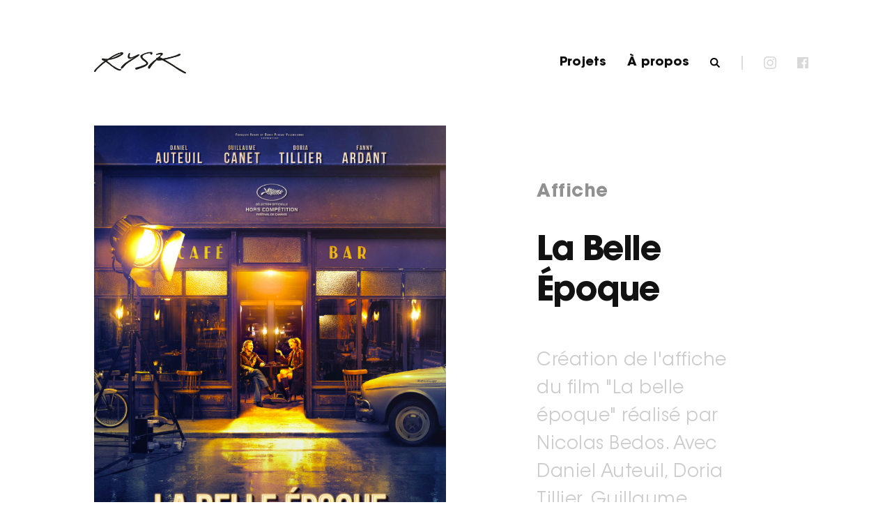

--- FILE ---
content_type: text/html; charset=UTF-8
request_url: https://www.rysk.fr/project/la-belle-epoque
body_size: 3970
content:
<!DOCTYPE html><!--[if lt IE 7 ]> <html class="ie6"> <![endif]-->
<!--[if IE 7 ]>    <html class="ie7"> <![endif]-->
<!--[if IE 8 ]>    <html class="ie8"> <![endif]-->
<!--[if IE 9 ]>    <html class="ie9"> <![endif]-->
<!--[if (gt IE 9)|!(IE)]><!--><html class="" ><!--<![endif]-->
    <head>
        <base href="https://www.rysk.fr/" />
        <meta http-equiv="X-UA-Compatible" content="IE=edge" >
        <meta http-equiv="Content-Type" content="text/html; charset=UTF-8" />

        <title>Rysk</title>
        <meta name="description" content="label créatif depuis 2009." />
        <meta property="og:title" content="Rysk" />
        <meta property="og:description" content="label créatif depuis 2009." />
        <meta property="og:url" content="https://www.rysk.fr/" />
        <meta property="og:image" content="https://www.rysk.fr/assets/images/share.jpg"/>
        <meta property="og:type" content="website" />

        <link rel="shortcut icon" href="assets/images/favicon.ico">

        <meta name="apple-mobile-web-app-capable" content="yes" />
        <meta name="viewport" content="width=device-width">

        <meta name="google-site-verification" content="fy3YIIFb1bXfUHlANlZx5xokQAtn4djbh0U0suJNf7M" />

        <style>
            #overlay{
              position:absolute;
              top:0;
              left:0;
              width:100%;
              height:100%;
              background:black;
              z-index:10;
            }

            #logo{
                z-index:11;
                opacity:0;
            }

            .main-loader {
                position: fixed;
                z-index: 11;
                top: 0;
                left: 0;
                width: 100%;
                height: 100%;

                -webkit-transition: opacity 0.6s ease-in;
                -moz-transition:    opacity 0.6s ease-in;
                -ms-transition:     opacity 0.6s ease-in;
                -o-transition:      opacity 0.6s ease-in;
            }

            .main-loader.open {
                opacity: 1;
            }

            .main-loader.notransition {
                -webkit-transition: unset;
                -moz-transition:    unset;
                -ms-transition:     unset;
                -o-transition:      unset;
            }

            .main-loader .content .logo {
                margin-bottom: 40px;
            }
        </style>


        <script>
            var config = {
                ROOT_URL:'https://www.rysk.fr//'
            };
        </script>

        <link rel="stylesheet" type="text/css" href="assets/rysk.min.css">
    </head>
    <body>
        <div id="root-wrapper">
            <div class="main-loader v-align">
                <div class="content">
                    <div class="logo">
                        <img src="https://www.rysk.fr/assets/images/desktop/logo-loader.png" alt="Rysk logo"/>
                    </div>
                    <div class="loader">
                        <img src="https://www.rysk.fr/assets/images/loader/ajax-loader.gif" alt="loader"/>
                    </div>
                </div>
            </div>


    	    <div id="root"><div id="project-la-belle-epoque"
     class="project light responsive"
     data-component="project"
     data-profile="black-on-white">
    <div class="scrollpane">
                <div class="top portrait">
                        <div class="poster" data-component="zoom" data-hr="15595689377209-VISUELZOOME-2880X3834-3MOTEXTE.jpg">
                                <img class="responsive-src"
                     data-desktop-src  = "https://www.rysk.fr/uploads/project/15595689376979-AFFICHEPRINCIPALEPORTRAIT-1352X1800-500KOTEXTE.jpg"
                     data-mobile-src = "https://www.rysk.fr/uploads/project/mobile/15595689376979-AFFICHEPRINCIPALEPORTRAIT-1352X1800-500KOTEXTE.jpg"/>
                            </div>
                        <div class="info v-align">
                <div class="inner">
                    <p class="sub">Affiche</p>
                    <h1>La Belle Époque</h1>
                    <p class="text">Création de l'affiche du film "La belle époque" réalisé par Nicolas Bedos. Avec Daniel Auteuil, Doria Tillier, Guillaume Canet, Fanny Ardant…</p>
                </div>
            </div>
        </div>
                                <div class="tags v-align">
            <div class="wrapper">
                                    <a href="projects/q?tag=2019"><span>2019</span><u></u></a>
                                    <a href="projects/q?tag=Affiche"><span>Affiche</span><u></u></a>
                                    <a href="projects/q?tag=Auteur"><span>Auteur</span><u></u></a>
                                    <a href="projects/q?tag=Cannes"><span>Cannes</span><u></u></a>
                                    <a href="projects/q?tag=Cinéma"><span>Cinéma</span><u></u></a>
                                    <a href="projects/q?tag=Création"><span>Création</span><u></u></a>
                                    <a href="projects/q?tag=Drame"><span>Drame</span><u></u></a>
                                    <a href="projects/q?tag=Film"><span>Film</span><u></u></a>
                                    <a href="projects/q?tag=Français"><span>Français</span><u></u></a>
                                    <a href="projects/q?tag=Pathé"><span>Pathé</span><u></u></a>
                                    <a href="projects/q?tag=Print"><span>Print</span><u></u></a>
                                    <a href="projects/q?tag=Romance"><span>Romance</span><u></u></a>
                            </div>
        </div>
                <div class="next-project fullscreen v-align"
        id="next-project-zombi-child">
    <div class="wrapper">
        <div class="row">
            <div class="left v-align">
                <div class="inner">
                    <img class="responsive-src"
                         data-desktop-src  = "https://www.rysk.fr/uploads/project/grid/15598143098955-VISUELGRID-1000X1200-200KOSANSTEXTE.jpg"
                         data-mobile-src = "https://www.rysk.fr/uploads/project/grid/mobile/15598143098955-VISUELGRID-1000X1200-200KOSANSTEXTE.jpg"/>
                </div>
            </div>
            <div class="right v-align">
                <div class="wrapper">
                                        <div class="title">Zombi Child</div>
                    <div class="subtitle"><span>Réalisation suivante</span></div>
                    <a href="project/zombi-child" class="no-history"><span>Voir</span><u></u></a>
                </div>
            </div>
        </div>
    </div>
</div>
    </div>
</div>
</div>

            <div id="header"
     data-component="header"
     class="responsive">
    <div class="menu v-align">
    	<ul>
	        <li><a href="about" class="about"><span>À propos</span></a></li>
	        <li><a href="projects" class="projects"><span>Projets</span></a></li>
    		<li>
    			<form name="search" autocomplete="off">
    				<span class="placeholder">Recherche</span>
    				<input type="search" name="query" autocomplete="off"/>
    				<input type="submit" name="submit" autocomplete="off"/>
    			</form>
    		</li>
    		<li>
    			<a href="https://www.facebook.com/RYSK-Creative-Label-248451508507402/" target="_blank" class="button fb"><i></i></a>
    			<a href="https://www.instagram.com/rysk.studio/" target="_blank" class="button ig"><i></i></a>
    		</li>
    	</ul>
    </div>
    <div class="bar v-align">
        <a href="https://www.facebook.com/RYSK-Creative-Label-248451508507402/" target="_blank" class="no-history button share fb"><i></i></a>
        <a href="https://www.instagram.com/rysk.studio/" target="_blank" class="no-history button share ig"><i></i></a>
        <div class="separator"></div>
        <a href="#" class="search"><i></i></a>
        <a href="about" class="about"><span>À propos</span><u><span></span></u></a>
        <a href="projects" class="projects"><span>Projets</span><u><span></span></u></a>
        <div class="button open"><span>Menu</span></div>
        <div class="button close"><span>Fermer</span></div>
    </div>
</div>

            <div id="search"
	 data-component="search"
	 data-profile="white-on-black-no-header"
     class="responsive">

	<div class="background"></div>

	<div class="input">
		<form name="search" autocomplete="off">
			<span class="placeholder">Recherche</span>
			<span class="suggest"></span>
			<input type="text" name="text" autocomplete="off"/>
			<input type="submit" name="submit"/>
		</form>

		<div class="results">
			<span class="count">0</span>
			<span class="one-result">Résultat</span>
			<span class="multiple-results">Résultats</span>
		</div>
	</div>

	<div class="tags">
					<a href="projects/q?tag=2015" class="tag" data-id="57"><span>2015</span><u></u></a>
					<a href="projects/q?tag=2016" class="tag" data-id="58"><span>2016</span><u></u></a>
					<a href="projects/q?tag=2017" class="tag" data-id="59"><span>2017</span><u></u></a>
					<a href="projects/q?tag=2018" class="tag" data-id="60"><span>2018</span><u></u></a>
					<a href="projects/q?tag=2019" class="tag" data-id="82"><span>2019</span><u></u></a>
					<a href="projects/q?tag=2020" class="tag" data-id="86"><span>2020</span><u></u></a>
					<a href="projects/q?tag=2021" class="tag" data-id="88"><span>2021</span><u></u></a>
					<a href="projects/q?tag=2022" class="tag" data-id="90"><span>2022</span><u></u></a>
					<a href="projects/q?tag=2023" class="tag" data-id="95"><span>2023</span><u></u></a>
					<a href="projects/q?tag=2024" class="tag" data-id="102"><span>2024</span><u></u></a>
					<a href="projects/q?tag=2025" class="tag" data-id="103"><span>2025</span><u></u></a>
					<a href="projects/q?tag=Action" class="tag" data-id="25"><span>Action</span><u></u></a>
					<a href="projects/q?tag=Ad Vitam" class="tag" data-id="65"><span>Ad Vitam</span><u></u></a>
					<a href="projects/q?tag=Adaptation" class="tag" data-id="34"><span>Adaptation</span><u></u></a>
					<a href="projects/q?tag=Affiche" class="tag" data-id="2"><span>Affiche</span><u></u></a>
					<a href="projects/q?tag=Amazon Prime Vidéo" class="tag" data-id="92"><span>Amazon Prime Vidéo</span><u></u></a>
					<a href="projects/q?tag=Américain" class="tag" data-id="45"><span>Américain</span><u></u></a>
					<a href="projects/q?tag=Animation" class="tag" data-id="41"><span>Animation</span><u></u></a>
					<a href="projects/q?tag=Apollo" class="tag" data-id="93"><span>Apollo</span><u></u></a>
					<a href="projects/q?tag=Architecture" class="tag" data-id="56"><span>Architecture</span><u></u></a>
					<a href="projects/q?tag=Arte" class="tag" data-id="101"><span>Arte</span><u></u></a>
					<a href="projects/q?tag=Asiatique" class="tag" data-id="71"><span>Asiatique</span><u></u></a>
					<a href="projects/q?tag=Auteur" class="tag" data-id="23"><span>Auteur</span><u></u></a>
					<a href="projects/q?tag=Aventure" class="tag" data-id="26"><span>Aventure</span><u></u></a>
					<a href="projects/q?tag=Biborg" class="tag" data-id="79"><span>Biborg</span><u></u></a>
					<a href="projects/q?tag=Biopic" class="tag" data-id="27"><span>Biopic</span><u></u></a>
					<a href="projects/q?tag=Briques" class="tag" data-id="77"><span>Briques</span><u></u></a>
					<a href="projects/q?tag=Britannique" class="tag" data-id="47"><span>Britannique</span><u></u></a>
					<a href="projects/q?tag=Cannes" class="tag" data-id="37"><span>Cannes</span><u></u></a>
					<a href="projects/q?tag=César" class="tag" data-id="38"><span>César</span><u></u></a>
					<a href="projects/q?tag=Cinéma" class="tag" data-id="29"><span>Cinéma</span><u></u></a>
					<a href="projects/q?tag=Comédie" class="tag" data-id="1"><span>Comédie</span><u></u></a>
					<a href="projects/q?tag=Comédie Musicale" class="tag" data-id="35"><span>Comédie Musicale</span><u></u></a>
					<a href="projects/q?tag=Copyright" class="tag" data-id="53"><span>Copyright</span><u></u></a>
					<a href="projects/q?tag=Création" class="tag" data-id="33"><span>Création</span><u></u></a>
					<a href="projects/q?tag=Digital" class="tag" data-id="87"><span>Digital</span><u></u></a>
					<a href="projects/q?tag=Disney+" class="tag" data-id="97"><span>Disney+</span><u></u></a>
					<a href="projects/q?tag=Documentaire" class="tag" data-id="43"><span>Documentaire</span><u></u></a>
					<a href="projects/q?tag=Drame" class="tag" data-id="16"><span>Drame</span><u></u></a>
					<a href="projects/q?tag=EuropaCorp" class="tag" data-id="66"><span>EuropaCorp</span><u></u></a>
					<a href="projects/q?tag=Famille" class="tag" data-id="69"><span>Famille</span><u></u></a>
					<a href="projects/q?tag=Fantastique" class="tag" data-id="20"><span>Fantastique</span><u></u></a>
					<a href="projects/q?tag=Film" class="tag" data-id="42"><span>Film</span><u></u></a>
					<a href="projects/q?tag=Fox" class="tag" data-id="15"><span>Fox</span><u></u></a>
					<a href="projects/q?tag=Français" class="tag" data-id="46"><span>Français</span><u></u></a>
					<a href="projects/q?tag=France TV" class="tag" data-id="98"><span>France TV</span><u></u></a>
					<a href="projects/q?tag=Gaumont" class="tag" data-id="6"><span>Gaumont</span><u></u></a>
					<a href="projects/q?tag=Générique" class="tag" data-id="5"><span>Générique</span><u></u></a>
					<a href="projects/q?tag=Grand Rex" class="tag" data-id="24"><span>Grand Rex</span><u></u></a>
					<a href="projects/q?tag=Guerre" class="tag" data-id="68"><span>Guerre</span><u></u></a>
					<a href="projects/q?tag=HBO Max" class="tag" data-id="94"><span>HBO Max</span><u></u></a>
					<a href="projects/q?tag=Historique" class="tag" data-id="28"><span>Historique</span><u></u></a>
					<a href="projects/q?tag=Horreur" class="tag" data-id="22"><span>Horreur</span><u></u></a>
					<a href="projects/q?tag=Identité visuelle" class="tag" data-id="54"><span>Identité visuelle</span><u></u></a>
					<a href="projects/q?tag=Illustration" class="tag" data-id="4"><span>Illustration</span><u></u></a>
					<a href="projects/q?tag=Jeu vidéo" class="tag" data-id="80"><span>Jeu vidéo</span><u></u></a>
					<a href="projects/q?tag=Le Pacte" class="tag" data-id="67"><span>Le Pacte</span><u></u></a>
					<a href="projects/q?tag=Livre" class="tag" data-id="55"><span>Livre</span><u></u></a>
					<a href="projects/q?tag=Logo" class="tag" data-id="78"><span>Logo</span><u></u></a>
					<a href="projects/q?tag=Mars Distribution" class="tag" data-id="62"><span>Mars Distribution</span><u></u></a>
					<a href="projects/q?tag=Metropolitan Filmexport" class="tag" data-id="76"><span>Metropolitan Filmexport</span><u></u></a>
					<a href="projects/q?tag=Motion Design" class="tag" data-id="52"><span>Motion Design</span><u></u></a>
					<a href="projects/q?tag=Musical" class="tag" data-id="49"><span>Musical</span><u></u></a>
					<a href="projects/q?tag=Musique" class="tag" data-id="73"><span>Musique</span><u></u></a>
					<a href="projects/q?tag=Netflix" class="tag" data-id="7"><span>Netflix</span><u></u></a>
					<a href="projects/q?tag=Opéra / Ballet" class="tag" data-id="72"><span>Opéra / Ballet</span><u></u></a>
					<a href="projects/q?tag=Oscars" class="tag" data-id="36"><span>Oscars</span><u></u></a>
					<a href="projects/q?tag=Palme d'or" class="tag" data-id="39"><span>Palme d'or</span><u></u></a>
					<a href="projects/q?tag=Pan Européenne" class="tag" data-id="100"><span>Pan Européenne</span><u></u></a>
					<a href="projects/q?tag=Paname" class="tag" data-id="70"><span>Paname</span><u></u></a>
					<a href="projects/q?tag=Pathé" class="tag" data-id="8"><span>Pathé</span><u></u></a>
					<a href="projects/q?tag=Policier" class="tag" data-id="19"><span>Policier</span><u></u></a>
					<a href="projects/q?tag=Pretty Pictures" class="tag" data-id="75"><span>Pretty Pictures</span><u></u></a>
					<a href="projects/q?tag=Primé" class="tag" data-id="40"><span>Primé</span><u></u></a>
					<a href="projects/q?tag=Print" class="tag" data-id="51"><span>Print</span><u></u></a>
					<a href="projects/q?tag=Romance" class="tag" data-id="84"><span>Romance</span><u></u></a>
					<a href="projects/q?tag=Saje Distribution" class="tag" data-id="96"><span>Saje Distribution</span><u></u></a>
					<a href="projects/q?tag=Science fiction" class="tag" data-id="21"><span>Science fiction</span><u></u></a>
					<a href="projects/q?tag=Série" class="tag" data-id="31"><span>Série</span><u></u></a>
					<a href="projects/q?tag=SND" class="tag" data-id="9"><span>SND</span><u></u></a>
					<a href="projects/q?tag=Sony" class="tag" data-id="10"><span>Sony</span><u></u></a>
					<a href="projects/q?tag=Spectacle" class="tag" data-id="32"><span>Spectacle</span><u></u></a>
					<a href="projects/q?tag=Studiocanal" class="tag" data-id="11"><span>Studiocanal</span><u></u></a>
					<a href="projects/q?tag=Super-Héros" class="tag" data-id="50"><span>Super-Héros</span><u></u></a>
					<a href="projects/q?tag=Tandem" class="tag" data-id="99"><span>Tandem</span><u></u></a>
					<a href="projects/q?tag=TF1" class="tag" data-id="85"><span>TF1</span><u></u></a>
					<a href="projects/q?tag=The Jokers" class="tag" data-id="91"><span>The Jokers</span><u></u></a>
					<a href="projects/q?tag=Théâtre" class="tag" data-id="30"><span>Théâtre</span><u></u></a>
					<a href="projects/q?tag=Théâtre de l'Oeuvre" class="tag" data-id="63"><span>Théâtre de l'Oeuvre</span><u></u></a>
					<a href="projects/q?tag=Thriller" class="tag" data-id="64"><span>Thriller</span><u></u></a>
					<a href="projects/q?tag=TV" class="tag" data-id="48"><span>TV</span><u></u></a>
					<a href="projects/q?tag=Ubisoft" class="tag" data-id="81"><span>Ubisoft</span><u></u></a>
					<a href="projects/q?tag=UGC" class="tag" data-id="12"><span>UGC</span><u></u></a>
					<a href="projects/q?tag=Universal" class="tag" data-id="83"><span>Universal</span><u></u></a>
					<a href="projects/q?tag=Version Originale / Condor" class="tag" data-id="74"><span>Version Originale / Condor</span><u></u></a>
					<a href="projects/q?tag=Vidéo" class="tag" data-id="61"><span>Vidéo</span><u></u></a>
					<a href="projects/q?tag=Warner" class="tag" data-id="13"><span>Warner</span><u></u></a>
					<a href="projects/q?tag=Western" class="tag" data-id="44"><span>Western</span><u></u></a>
					<a href="projects/q?tag=Wild Bunch" class="tag" data-id="14"><span>Wild Bunch</span><u></u></a>
		
	</div>

	<div class="close"></div>
</div>

            <div id="overlay"></div>

            <a href="./" id="logo" class="responsive">
                <img class="responsive-src responsive-size white"
                     data-desktop-src  = "https://www.rysk.fr/assets/images/desktop/logo-white.png"
                     data-mobile-src = "https://www.rysk.fr/assets/images/mobile/logo-white.png"
                     data-desktop-width  = "132"
                     data-desktop-height = "33"
                     data-mobile-width  = "132"
                     data-mobile-height = "33"/>
                <img class="responsive-src responsive-size black"
                     data-desktop-src  = "https://www.rysk.fr/assets/images/desktop/logo-black.png"
                     data-mobile-src = "https://www.rysk.fr/assets/images/mobile/logo-black.png"
                     data-desktop-width  = "132"
                     data-desktop-height = "33"
                     data-mobile-width  = "132"
                     data-mobile-height = "33"/>
            </a>

            <div class="zoom">
                <div class="img-wrapper"><div class="loader"><img src="https://www.rysk.fr/assets/images/loader/spinner.gif"/></div></div>
                <div class="close"><span></span></div>
            </div>

            <div class="slider-zoom">
                <div class="slider-wrapper"></div>
                <div class="close"><span></span></div>
                <div class="previous"><span></span></div>
                <div class="next"><span></span></div>
            </div>
        </div>

        <script>
            var loader = document.querySelector('div.main-loader');
            loader.classList.add("open");
        </script>

        <script src="assets/rysk.min.js"></script>
        <!-- Global site tag (gtag.js) - Google Analytics -->
        <script async src="https://www.googletagmanager.com/gtag/js?id=UA-110983370-1"></script>
        <script>
        window.dataLayer = window.dataLayer || [];
        function gtag(){dataLayer.push(arguments);}
        gtag('js', new Date());

        gtag('config', 'UA-110983370-1');
        </script>
    </body>
</html>


--- FILE ---
content_type: text/css
request_url: https://www.rysk.fr/assets/rysk.min.css
body_size: 8418
content:
@font-face {
  font-family: 'TradeGothic LT';
  src: url('fonts/TradeGothicLT.eot');
  src: url('fonts/TradeGothicLT.eot?#iefix') format('embedded-opentype'), url('fonts/TradeGothicLT.woff') format('woff'), url('fonts/TradeGothicLT.ttf') format('truetype');
  font-weight: normal;
  font-style: normal;
}
@font-face {
  font-family: 'TradeGothic LT';
  src: url('fonts/TradeGothicLT-Bold.eot');
  src: url('fonts/TradeGothicLT-Bold.eot?#iefix') format('embedded-opentype'), url('fonts/TradeGothicLT-Bold.woff') format('woff'), url('fonts/TradeGothicLT-Bold.ttf') format('truetype');
  font-weight: bold;
  font-style: normal;
}
@font-face {
  font-family: 'TradeGothic LT';
  src: url('fonts/TradeGothicLT-Oblique.eot');
  src: url('fonts/TradeGothicLT-Oblique.eot?#iefix') format('embedded-opentype'), url('fonts/TradeGothicLT-Oblique.woff') format('woff'), url('fonts/TradeGothicLT-Oblique.ttf') format('truetype');
  font-weight: normal;
  font-style: italic;
}
@font-face {
  font-family: 'TradeGothic LT';
  src: url('fonts/TradeGothicLT-BoldOblique.eot');
  src: url('fonts/TradeGothicLT-BoldOblique.eot?#iefix') format('embedded-opentype'), url('fonts/TradeGothicLT-BoldOblique.woff') format('woff'), url('fonts/TradeGothicLT-BoldOblique.ttf') format('truetype');
  font-weight: bold;
  font-style: italic;
}
@font-face {
  font-family: 'TradeGothic LT2';
  src: url('fonts/TradeGothicLT-BoldTwo.eot');
  src: url('fonts/TradeGothicLT-BoldTwo.eot?#iefix') format('embedded-opentype'), url('fonts/TradeGothicLT-BoldTwo.woff') format('woff'), url('fonts/TradeGothicLT-BoldTwo.ttf') format('truetype');
  font-weight: bold;
  font-style: normal;
}
@font-face {
  font-family: 'TradeGothic LT2';
  src: url('fonts/TradeGothicLT-BoldTwoOblique.eot');
  src: url('fonts/TradeGothicLT-BoldTwoOblique.eot?#iefix') format('embedded-opentype'), url('fonts/TradeGothicLT-BoldTwoOblique.woff') format('woff'), url('fonts/TradeGothicLT-BoldTwoOblique.ttf') format('truetype');
  font-weight: bold;
  font-style: italic;
}
@font-face {
  font-family: 'Avant Garde Demi';
  src: url('fonts/ITCAvantGardeStd-Demi.eot');
  src: url('fonts/ITCAvantGardeStd-Demi.eot?#iefix') format('embedded-opentype'), url('fonts/ITCAvantGardeStd-Demi.woff2') format('woff2'), url('fonts/ITCAvantGardeStd-Demi.woff') format('woff'), url('fonts/ITCAvantGardeStd-Demi.ttf') format('truetype');
  font-weight: normal;
  font-style: normal;
}
@font-face {
  font-family: 'Avant Garde Book';
  src: url('fonts/ITCAvantGardeStd-Bk.eot');
  src: url('fonts/ITCAvantGardeStd-Bk.eot?#iefix') format('embedded-opentype'), url('fonts/ITCAvantGardeStd-Bk.woff2') format('woff2'), url('fonts/ITCAvantGardeStd-Bk.woff') format('woff'), url('fonts/ITCAvantGardeStd-Bk.ttf') format('truetype');
  font-weight: normal;
  font-style: normal;
}
@font-face {
  font-family: 'Avant Garde Bold';
  src: url('fonts/ITCAvantGardeStd-Bold.eot');
  src: url('fonts/ITCAvantGardeStd-Bold.eot?#iefix') format('embedded-opentype'), url('fonts/ITCAvantGardeStd-Bold.woff2') format('woff2'), url('fonts/ITCAvantGardeStd-Bold.woff') format('woff'), url('fonts/ITCAvantGardeStd-Bold.ttf') format('truetype');
  font-weight: bold;
  font-style: normal;
}
/**
 * Less Easing variables
 * 
 * Usage :
 *
 * -webkit-transition: all 1s @easeOutCubic;
 * 
 * .transition(all 1s @easeOutCubic);
 * .transition(~"width 1s @{easeOutCubic}, height 1s @{easeOutExpo}");
 * 
 **/
.v-align {
  font-size: 0;
  text-align: center;
  white-space: nowrap;
}
.v-align:before {
  content: ' ';
  font-size: 0;
  height: 100%;
  width: 0;
  display: inline-block;
  vertical-align: middle;
}
.v-align > *:first-child {
  display: inline-block;
  vertical-align: middle;
  white-space: normal;
}
h1,
h2,
h3,
p {
  margin: 0;
}
html {
  width: 100%;
  padding: 0;
  margin: 0;
}
body {
  -webkit-font-smoothing: antialiased;
  width: 100%;
  margin: 0;
  padding: 0;
  font-family: 'Avant Garde Book';
  -webkit-touch-callout: none;
  -webkit-user-select: none;
  -khtml-user-select: none;
  -moz-user-select: none;
  -ms-user-select: none;
  user-select: none;
  background: white;
}
body.prevent-scroll {
  overflow: hidden;
}
#root-wrapper {
  position: relative;
  left: 0;
  top: 0;
  width: 100%;
  overflow: hidden;
}
#root {
  position: relative;
  top: 0;
  left: 0;
  width: 100%;
  overflow: hidden;
}
a,
.button {
  cursor: pointer;
  text-decoration: none;
}
a u,
.button u {
  position: absolute;
  left: 0;
  bottom: -6px;
  height: 2px;
  width: 100%;
  background: #e5e5e5;
  pointer-events: none;
}
button u {
  pointer-events: none;
}
textarea,
input,
button {
  outline: none;
  font-family: 'TradeGothic LT';
}
#logo {
  position: absolute;
  left: 135px;
  top: 90px;
  margin-top: -16px;
  transition: opacity 0.5s linear 0s, visibility 0.5s linear 0s;
}
.tablet #logo {
  left: 95px;
}
.mobile #logo {
  left: 17px;
  top: 30px;
  margin-top: 0;
}
#logo .black {
  display: none;
}
#logo .black,
#logo .white {
  transition: opacity 0.5s linear 0s, visibility 0.5s linear 0.0s;
}
#logo img {
  position: absolute;
  top: 0;
  left: 0;
}
body.black-on-white #logo .white {
  display: none;
}
body.black-on-white #logo .black {
  display: block;
}
body.black-on-white #logo .black,
body.black-on-white #logo .white {
  transition: opacity 0.5s linear 0s, visibility 0.5s linear 0.5s;
}
body.white-on-black #logo .black {
  display: none;
}
body.white-on-black #logo .white {
  display: block;
}
body.white-on-black #logo .black,
body.white-on-black #logo .white {
  transition: opacity 0.5s linear 0s, visibility 0.5s linear 0.5s;
}
body.black-on-white-no-logo #logo,
body.white-on-black-no-logo #logo,
body.black-on-white-no-header #logo,
body.white-on-black-no-header #logo {
  transition: opacity 0.5s linear 0s, visibility 0.5s linear 0.5s;
  opacity: 0;
  visibility: hidden;
}
#header {
  position: absolute;
  top: 0;
  width: 100%;
  height: 0;
  box-sizing: border-box;
  white-space: nowrap;
  text-align: right;
}
#header .bar {
  position: absolute;
  top: 0;
  right: 105px;
  height: 180px;
  white-space: nowrap;
  width: 0;
  direction: rtl;
  transition: opacity 0.5s linear 0s, visibility 0s linear 0s;
}
.tablet #header .bar {
  right: 65px;
}
#header .bar .button.open,
#header .bar .button.close {
  display: none;
}
#header .bar > * {
  z-index: 2;
}
.mobile #header .bar {
  right: 17px;
  height: 95px;
}
.mobile #header .bar .button.open,
.mobile #header .bar .button.share,
.mobile #header .bar .separator,
.mobile #header .bar .search,
.mobile #header .bar .about,
.mobile #header .bar .projects {
  display: none;
}
.mobile #header .bar .button.open {
  display: inline-block;
}
.mobile.white-on-black #header .bar:after {
  content: ' ';
  position: absolute;
  top: 0;
  right: -17px;
  width: 100vw;
  height: 125px;
  background-image: url(images/mobile/header-gradient.png);
  background-repeat: repeat-x;
  background-size: 100% 100%;
  z-index: 1;
}
#header .separator,
#header .button,
#header a {
  display: inline-block;
  vertical-align: middle;
  color: white;
  transition: all 0.4s linear;
}
#header .separator {
  width: 2px;
  height: 20px;
  margin: 0 15px;
  transition: all 0.4s linear;
}
#header .button {
  opacity: 0.15;
  cursor: pointer;
  margin-right: 10px;
  transition: all 0.4s linear;
}
.notouch #header .button:hover {
  opacity: 1;
}
#header .button,
#header a {
  margin: 0 15px;
  font-family: 'Avant Garde Bold';
  letter-spacing: -0.04em;
  cursor: pointer;
  position: relative;
  transition: all 0.2s linear 0s;
}
#header .button > span,
#header a > span {
  font-size: 18px;
  vertical-align: top;
  display: inline-block;
}
#header .button u,
#header a u {
  transition: background 0.4s linear, width 1s cubic-bezier(0.19, 1, 0.22, 1);
  width: 0;
}
#header i {
  display: inline-block;
  width: 16px;
  height: 16px;
  transition: all 0.4s linear;
}
#header a.search i {
  display: inline-block;
  background-image: url(images/desktop/icons/search-white.png);
  background-size: 100% 100%;
  width: 15px;
  height: 15px;
}
#header .button.fb i {
  display: inline-block;
  background-image: url(images/desktop/icons/facebook-white.png);
  background-size: 100% 100%;
  width: 16px;
  height: 16px;
}
#header .button.ig i {
  display: inline-block;
  background-image: url(images/desktop/icons/instagram-white.png);
  background-size: 100% 100%;
  width: 18px;
  height: 18px;
}
#header .button.open,
#header .button.close {
  opacity: 1;
}
#header.menu-opened .menu {
  left: 0;
}
#header.menu-opened .menu ul {
  left: 0;
}
#header.menu-opened .bar .button.open {
  display: none;
}
#header.menu-opened .bar .button.close {
  color: white;
  display: inline-block;
}
#header .menu {
  display: none;
  position: absolute;
  top: 0;
  left: 100%;
  width: 100%;
  height: 100%;
  transition: left 1s cubic-bezier(0.19, 1, 0.22, 1);
  padding: 0 50px;
  text-align: left;
  background: url(images/desktop/background-black-noise.jpg);
  background-repeat: repeat;
}
.mobile #header .menu {
  display: block;
}
#header .menu ul {
  position: relative;
  margin: 0;
  padding: 0;
  left: 50%;
  transition: left 1s cubic-bezier(0.19, 1, 0.22, 1);
}
#header .menu li {
  margin: 25px 0;
}
#header .menu li a {
  margin: 0;
}
#header .menu li a span {
  font-family: 'Avant Garde Bold';
  letter-spacing: 0.04em;
  font-size: 25px;
  color: white;
}
#header .menu form {
  position: relative;
  display: block;
  margin: 0;
}
#header .menu form input[type="submit"] {
  visibility: hidden;
}
#header .menu form input,
#header .menu form .placeholder {
  position: relative;
  left: 0;
  top: 0;
  font-size: 25px;
  line-height: 35px;
  height: 35px;
  color: white;
  background: transparent;
  border: none;
  font-family: 'Avant Garde Bold';
  letter-spacing: 0.04em;
  padding: 0;
  margin: 0;
}
#header .menu form .placeholder {
  position: absolute;
  top: 1px;
  left: 0;
  width: 100%;
  height: 100%;
  opacity: 0.15;
}
#header .menu .button.fb {
  margin-left: 0;
}
#header .menu .button.fb,
#header .menu .button.ig {
  margin-top: 5px;
  margin-left: 5px;
  margin-right: 5px;
}
body.black-on-white-no-header #header .bar,
body.white-on-black-no-header #header .bar {
  transition: opacity 0.5s linear 0s, visibility 0.5s linear 0.5s;
  opacity: 0;
  visibility: hidden;
}
body.black-on-white-no-logo #header .separator,
body.black-on-white #header .separator,
body.black-on-white-no-logo #header .button,
body.black-on-white #header .button,
body.black-on-white-no-logo #header a,
body.black-on-white #header a {
  color: #0f0f0f;
}
body.black-on-white-no-logo #header .separator,
body.black-on-white #header .separator {
  background: rgba(15, 15, 15, 0.15);
}
body.black-on-white-no-logo #header a u,
body.black-on-white #header a u {
  background: rgba(0, 0, 0, 0.8);
}
body.black-on-white-no-logo #header a u span,
body.black-on-white #header a u span {
  background: #999999;
}
body.black-on-white-no-logo #header a.search i,
body.black-on-white #header a.search i {
  background-image: url(images/desktop/icons/search-black.png);
}
.notouch body.black-on-white-no-logo #header a.search:hover,
.notouch body.black-on-white #header a.search:hover {
  opacity: 0.4;
}
.notouch body.black-on-white-no-logo #header a:hover,
.notouch body.black-on-white #header a:hover {
  color: rgba(0, 0, 0, 0.4);
}
.notouch body.black-on-white-no-logo #header a:hover u,
.notouch body.black-on-white #header a:hover u {
  width: 100%;
}
body.black-on-white-no-logo #header .button.fb i,
body.black-on-white #header .button.fb i {
  background-image: url(images/desktop/icons/facebook-black.png);
}
body.black-on-white-no-logo #header .button.ig i,
body.black-on-white #header .button.ig i {
  background-image: url(images/desktop/icons/instagram-black.png);
}
body.white-on-black-no-logo #header .separator,
body.white-on-black #header .separator,
body.white-on-black-no-logo #header .button,
body.white-on-black #header .button,
body.white-on-black-no-logo #header a,
body.white-on-black #header a {
  color: white;
}
body.white-on-black-no-logo #header .separator,
body.white-on-black #header .separator {
  background: rgba(255, 255, 255, 0.15);
}
body.white-on-black-no-logo #header a u span,
body.white-on-black #header a u span {
  background: rgba(0, 0, 0, 0.8);
}
body.white-on-black-no-logo #header a.search i,
body.white-on-black #header a.search i {
  background-image: url(images/desktop/icons/search-white.png);
}
.notouch body.white-on-black-no-logo #header a.search:hover,
.notouch body.white-on-black #header a.search:hover {
  opacity: 0.4;
}
.notouch body.white-on-black-no-logo #header a:hover u,
.notouch body.white-on-black #header a:hover u {
  width: 100%;
}
body.white-on-black-no-logo #header .button.fb i,
body.white-on-black #header .button.fb i {
  background-image: url(images/desktop/icons/facebook-white.png);
}
body.white-on-black-no-logo #header .button.ig i,
body.white-on-black #header .button.ig i {
  background-image: url(images/desktop/icons/instagram-white.png);
}
.card {
  position: relative;
  top: 0;
  left: 0;
  width: 100%;
  height: 100%;
  text-align: left;
}
.card .wrapper {
  position: relative;
  width: 100%;
}
.mobile .card .wrapper {
  height: 100%;
}
.card .row {
  width: 100%;
  display: table;
}
.mobile .card .row {
  display: inline-block;
}
.card .left,
.card .right {
  position: relative;
  width: 50%;
  height: 100%;
  display: table-cell;
  vertical-align: middle;
  box-sizing: border-box;
  text-align: left;
}
.mobile .card .left,
.mobile .card .right {
  display: inline-block;
  width: 100%;
  height: auto;
}
.card .left {
  padding-left: 250px;
  padding-right: 10px;
}
.card .left .wrapper {
  position: relative;
  display: inline-block;
  box-sizing: border-box;
}
.card .left .wrapper:before {
  content: ' ';
  position: relative;
  padding-top: 100%;
  width: 100%;
  display: inline-block;
}
.card .right {
  padding-left: 125px;
  padding-right: 250px;
}
.card .mask {
  position: absolute;
  top: 0;
  left: 0;
  width: 100%;
  height: 100%;
  overflow: hidden;
}
.card .mask .image {
  position: absolute;
  top: 0;
  left: 0;
}
.card .mask .image img {
  position: absolute;
  top: 0;
  left: 0;
  width: 100%;
  height: 100%;
}
.card .mask .image .full {
  display: none;
}
.card .title {
  font-size: 80px;
  line-height: 80px;
  font-weight: bold;
  text-transform: uppercase;
}
.mobile .card .title {
  font-size: 39px;
  line-height: 39px;
}
.card .subtitle {
  text-transform: uppercase;
  font-size: 16px;
  line-height: 24px;
  font-weight: bold;
}
.mobile .card .subtitle {
  font-size: 14px;
  line-height: 24px;
}
.card .text {
  margin-top: 35px;
  font-size: 30px;
  line-height: 42px;
}
.desktop-small .card .text {
  font-size: 26px;
  line-height: 34px;
}
#home {
  position: relative;
  top: 0;
  left: 0;
  width: 100%;
  background-color: #fff;
  background-repeat: repeat;
}
#home .scrollpane {
  display: inline-block;
  width: 100%;
}
#home .title-bloc {
  position: relative;
  -webkit-box-sizing: border-box;
  -moz-box-sizing: border-box;
  box-sizing: border-box;
  padding: 0 20px;
  width: 100%;
}
#home .title-bloc h1 {
  margin: 0;
  font-size: 60px;
  letter-spacing: -0.04em;
  color: #d6d6d6;
  font-family: 'Avant Garde Bold';
}
#home .title-bloc h1 span {
  text-align: center;
  display: block;
}
#home .title-bloc h1 .black {
  color: #121212;
}
.mobile #home .title-bloc {
  padding: 0 16px;
}
.mobile #home .title-bloc h1 {
  font-size: 35px;
}
#home .feature {
  -webkit-box-sizing: border-box;
  -moz-box-sizing: border-box;
  box-sizing: border-box;
  padding: 0 20px;
  width: 100%;
}
#home .feature .wrapper {
  position: relative;
  height: 100%;
}
#home .feature .background {
  position: absolute;
  top: 0;
  left: 0;
  width: 100%;
  height: 100%;
  overflow: hidden;
}
#home .feature .content {
  position: relative;
  margin-left: 66%;
  height: 100%;
  width: 26%;
}
#home .feature .content .inner {
  position: relative;
  height: 100%;
  width: 100%;
  text-align: left;
}
#home .feature .content .inner h2 {
  font-family: 'Avant Garde Bold';
  font-size: 60px;
  letter-spacing: -0.04em;
  margin: 0;
}
#home .feature .content .inner h2 a {
  color: inherit;
}
#home .feature .content .inner .cta {
  position: absolute;
  left: 0;
  bottom: 100px;
  font-family: 'Avant Garde Book';
  color: inherit;
  font-size: 16px;
  line-height: 24px;
  letter-spacing: 0.05em;
  border-bottom: 1px solid;
  border-color: inherit;
}
.desktop-small #home .feature .content {
  margin-left: 60%;
  width: 32%;
}
.tablet #home .feature .content {
  margin-left: 60%;
  width: 32%;
}
.tablet #home .feature .content .inner h2 {
  font-size: 50px;
}
.mobile #home .feature {
  padding: 0 16px;
}
.mobile #home .feature .background {
  position: relative;
  width: 100%;
  overflow: hidden;
}
.mobile #home .feature .content {
  position: absolute;
  top: 0;
  left: 0;
  height: 100%;
  width: 100%;
  margin: 0;
}
.mobile #home .feature .content h2 {
  position: absolute;
  bottom: 100px;
  left: 30px;
  font-size: 30px;
  display: block;
}
.mobile #home .feature .content .cta {
  position: absolute;
  bottom: 40px;
  left: 30px;
  font-size: 15px;
  line-height: 22px;
}
#home .grid {
  width: 100%;
  margin-top: 200px;
  -webkit-box-sizing: border-box;
  -moz-box-sizing: border-box;
  box-sizing: border-box;
  padding: 0 10px;
}
.desktop-small #home .grid {
  margin-top: 150px;
}
.tablet #home .grid {
  margin-top: 100px;
}
.mobile #home .grid {
  margin-top: 140px;
  padding: 0 8px;
}
#home .grid h3 {
  margin: 0;
  text-align: center;
  font-family: 'Avant Garde Bold';
  color: #121212;
  font-size: 50px;
  letter-spacing: -0.04em;
  margin-bottom: 100px;
}
.desktop-small #home .grid h3 {
  margin-bottom: 75px;
}
.tablet #home .grid h3 {
  margin-bottom: 50px;
  font-size: 40px;
}
.mobile #home .grid h3 {
  font-size: 30px;
}
#home .grid .wrapper {
  width: 100%;
  font-size: 0;
}
#home .grid .wrapper .grid-item {
  position: relative;
  display: none;
  width: 33.3%;
  margin: 0;
}
#home .grid .wrapper .grid-item.display {
  display: inline-block;
}
.mobile #home .grid .wrapper .grid-item {
  -webkit-transform: translate3d(0, 0, 0) !important;
  -moz-transform: translate3d(0, 0, 0) !important;
  -ms-transform: translate3d(0, 0, 0) !important;
  -o-transform: translate3d(0, 0, 0) !important;
  transform: translate3d(0, 0, 0) !important;
}
#home .grid .wrapper .grid-item .inner {
  position: relative;
  margin: 10px;
}
#home .grid .wrapper .grid-item .inner:before {
  content: "";
  display: block;
  padding-top: 120%;
}
#home .grid .wrapper .grid-item .inner .background {
  position: absolute;
  top: 0;
  left: 0;
  width: 100%;
  height: 100%;
}
#home .grid .wrapper .grid-item .inner .content {
  opacity: 0;
  transition: opacity 0.5s linear;
  position: absolute;
  top: 0;
  left: 0;
  width: 100%;
  height: 100%;
  cursor: pointer;
}
#home .grid .wrapper .grid-item .inner .content h4 {
  position: relative;
  width: 50%;
  margin: 0 auto;
  text-align: left;
  font-family: 'Avant Garde Bold';
  font-size: 50px;
  color: #fff;
  letter-spacing: -0.04em;
  z-index: 2;
  opacity: 0;
  transform: translate3d(0px, 20px, 0px);
  transition: all 0.5s cubic-bezier(0.95, 0.05, 0.795, 0.035), opacity 0.4s linear;
}
#home .grid .wrapper .grid-item .inner .content h4 a {
  color: #fff;
}
#home .grid .wrapper .grid-item .inner .content .cta {
  position: absolute;
  left: 25%;
  bottom: 15%;
  font-family: 'Avant Garde Book';
  font-size: 16px;
  line-height: 24px;
  letter-spacing: 0.05em;
  transition: color 0.2s linear;
  z-index: 2;
  color: #4c4c4c;
}
#home .grid .wrapper .grid-item .inner .content .cta u {
  width: 0%;
  transition: all 0.5s cubic-bezier(0.95, 0.05, 0.795, 0.035) 0s;
  background: #4c4c4c;
}
#home .grid .wrapper .grid-item .inner .content .cta u:before {
  content: ' ';
  position: absolute;
  top: 0;
  left: 0;
  width: 0;
  height: 100%;
  background: white;
  transition: all 1s cubic-bezier(0.19, 1, 0.22, 1);
}
#home .grid .wrapper .grid-item .inner .content .cta span {
  display: inline-block;
  opacity: 0;
  transform: translate3d(0px, 20px, 0px);
  transition: transform 0.5s cubic-bezier(0.95, 0.05, 0.795, 0.035) 0.1s, opacity 0.4s linear 0.1s;
}
.notouch #home .grid .wrapper .grid-item .inner .content .cta:hover {
  color: white;
}
.notouch #home .grid .wrapper .grid-item .inner .content .cta:hover u:before {
  width: 100%;
}
#home .grid .wrapper .grid-item .inner .content .overlay {
  position: absolute;
  top: 0;
  left: 0;
  width: 100%;
  height: 100%;
  -moz-opacity: 0.95;
  -khtml-opacity: 0.95;
  -webkit-opacity: 0.95;
  opacity: 0.95;
  -ms-filter: progid:DXImageTransform.Microsoft.Alpha(opacity=95);
  filter: alpha(opacity=95);
  background-color: #121212;
}
.notouch #home .grid .wrapper .grid-item .inner:hover .content {
  opacity: 1;
}
.notouch #home .grid .wrapper .grid-item .inner:hover .content h4 {
  opacity: 1;
  transform: translate3d(0px, 0px, 0px);
  transition: transform 1s cubic-bezier(0.19, 1, 0.22, 1) 0.3s, opacity 0.5s linear 0.3s;
}
.notouch #home .grid .wrapper .grid-item .inner:hover .content .cta span {
  opacity: 1;
  transform: translate3d(0px, 0px, 0px);
  transition: transform 1s cubic-bezier(0.19, 1, 0.22, 1) 0.4s, opacity 0.5s linear 0.4s;
}
.notouch #home .grid .wrapper .grid-item .inner:hover .content .cta u {
  transition: all 1s cubic-bezier(0.19, 1, 0.22, 1) 0.8s;
  width: 100%;
}
.desktop-small #home .grid .wrapper .grid-item .inner .content h4 {
  font-size: 38px;
  width: 76%;
}
.desktop-small #home .grid .wrapper .grid-item .inner .content .cta {
  left: 12%;
  bottom: 12%;
}
.tablet #home .grid .wrapper .grid-item .inner .content h4 {
  font-size: 28px;
  width: 80%;
}
.tablet #home .grid .wrapper .grid-item .inner .content .cta {
  font-size: 12px;
  left: 10%;
  bottom: 10%;
}
.mobile #home .grid .wrapper .grid-item {
  width: 50%;
}
.mobile #home .grid .wrapper .grid-item .inner {
  margin: 8px;
}
.mobile #home .grid .wrapper .grid-item .inner .content {
  display: block;
}
.mobile #home .grid .wrapper .grid-item .inner .content h4 {
  display: none;
}
.mobile #home .grid .wrapper .grid-item .inner .content .cta {
  font-size: 0;
  position: absolute;
  width: 100%;
  height: 100%;
  left: 0;
  bottom: 0;
}
.mobile #home .grid .wrapper .grid-item .inner .content .overlay {
  display: none;
}
#home .grid .loader {
  position: relative;
  width: 100%;
}
#home .grid .loader img {
  display: block;
  margin: 0 auto;
  width: 50px;
}
.project {
  position: relative;
  top: 0;
  left: 0;
  width: 100%;
  display: inline-block;
}
.project .scrollpane {
  display: inline-block;
  width: 100%;
  background: white;
}
.project .top {
  position: relative;
  display: flex;
  width: 100%;
  padding-top: 180px;
  padding-bottom: 75px;
}
.desktop-small .project .top {
  padding-bottom: 50px;
}
.tablet .project .top {
  padding-bottom: 30px;
}
.mobile .project .top {
  padding-top: 140px;
  padding-bottom: 55px;
}
.project .top .poster {
  -webkit-box-sizing: border-box;
  -moz-box-sizing: border-box;
  box-sizing: border-box;
  width: 50%;
  padding-left: 135px;
  cursor: pointer;
}
.project .top .poster img {
  width: 100%;
}
.tablet .project .top .poster {
  padding-left: 95px;
}
.mobile .project .top .poster {
  padding: 0 16px;
}
.project .top .info {
  -webkit-box-sizing: border-box;
  -moz-box-sizing: border-box;
  box-sizing: border-box;
  width: 50%;
  padding-left: 130px;
  padding-right: 105px;
}
.desktop-small .project .top .info {
  padding-left: 65px;
}
.tablet .project .top .info {
  padding-left: 65px;
  padding-right: 65px;
}
.mobile .project .top .info {
  padding: 0 50px 90px;
}
.project .top .info .inner {
  width: 100%;
  text-align: left;
}
.project .top .info .inner h1 {
  margin: 0;
  font-size: 48px;
  line-height: 58px;
  letter-spacing: -0.04em;
  color: #121212;
  font-family: 'Avant Garde Bold';
  max-width: 60%;
  margin-bottom: 50px;
}
.desktop-small .project .top .info .inner h1,
.tablet .project .top .info .inner h1 {
  max-width: none;
  margin-bottom: 30px;
}
.tablet .project .top .info .inner h1 {
  font-size: 40px;
  line-height: 50px;
}
.mobile .project .top .info .inner h1 {
  font-size: 35px;
  line-height: 40px;
  margin-bottom: 40px;
}
.project .top .info .inner .sub {
  font-size: 26px;
  letter-spacing: 0.02em;
  color: #919191;
  font-family: 'Avant Garde Bold';
  margin-bottom: 40px;
}
.desktop-small .project .top .info .inner .sub,
.tablet .project .top .info .inner .sub {
  margin-bottom: 20px;
}
.tablet .project .top .info .inner .sub {
  font-size: 22px;
}
.mobile .project .top .info .inner .sub {
  font-size: 17px;
  letter-spacing: 0.02em;
  margin-bottom: 30px;
}
.project .top .info .inner .text {
  font-size: 26px;
  line-height: 40px;
  letter-spacing: 0.02em;
  color: #cccccc;
  font-family: 'Avant Garde Book';
  max-width: 75%;
}
.desktop-small .project .top .info .inner .text,
.tablet .project .top .info .inner .text {
  max-width: none;
}
.tablet .project .top .info .inner .text {
  font-size: 18px;
  line-height: 30px;
}
.mobile .project .top .info .inner .text {
  font-size: 18px;
  line-height: 27px;
  max-width: none;
}
.project .top.landscape {
  flex-direction: column;
}
.project .top.landscape .poster {
  order: 1;
  width: 100%;
  padding: 0 20px;
}
.project .top.landscape .info {
  padding: 50px 105px 150px 135px;
  width: 100%;
}
.desktop-small .project .top.landscape .info {
  padding: 50px 105px 75px 135px;
}
.tablet .project .top.landscape .info {
  padding: 0px 65px 60px 95px;
}
.mobile .project .top.landscape .info {
  padding: 0 50px 90px;
}
.project .top.landscape .info h1 {
  line-height: 48px;
  max-width: none;
}
.desktop-small .project .top.landscape .info h1,
.tablet .project .top.landscape .info h1 {
  max-width: 75%;
}
.project .top.landscape .info .text {
  max-width: 60%;
}
.desktop-small .project .top.landscape .info .text,
.tablet .project .top.landscape .info .text {
  max-width: 75%;
}
.project .top.no-poster .info {
  padding-bottom: 0 !important;
}
.mobile .project .top {
  flex-direction: column;
}
.mobile .project .top .poster {
  order: 1;
  width: 100%;
}
.mobile .project .top .info {
  width: 100%;
}
.project .blocks {
  -webkit-box-sizing: border-box;
  -moz-box-sizing: border-box;
  box-sizing: border-box;
  width: 100%;
  padding-left: 135px;
  padding-right: 105px;
}
.tablet .project .blocks {
  padding-left: 95px;
  padding-right: 65px;
}
.mobile .project .blocks {
  padding: 0 16px;
}
.project .blocks .block {
  padding: 75px 0;
  overflow: hidden;
  width: 100%;
}
.desktop-small .project .blocks .block {
  padding: 50px 0;
}
.tablet .project .blocks .block {
  padding: 30px 0;
}
.mobile .project .blocks .block {
  padding: 55px 0;
}
.project .blocks .block.vimeo .video,
.project .blocks .block.youtube .video {
  position: relative;
  display: inline-block;
  width: 100%;
  height: 100%;
  box-sizing: border-box;
}
.project .blocks .block.vimeo .video .wrapper,
.project .blocks .block.youtube .video .wrapper {
  width: 100%;
}
.project .blocks .block.vimeo .video .video-container,
.project .blocks .block.youtube .video .video-container {
  position: relative;
  background: black;
  box-sizing: border-box;
  z-index: 0;
}
.project .blocks .block.vimeo .video .video-container:before,
.project .blocks .block.youtube .video .video-container:before {
  content: ' ';
  padding-top: 53%;
  display: inline-block;
  width: 100%;
}
.project .blocks .block.text p {
  padding-left: 130px;
  max-width: 50%;
  font-family: 'Avant Garde Book';
  font-size: 26px;
  line-height: 40px;
  letter-spacing: 0.02em;
  color: #cccccc;
}
.desktop-small .project .blocks .block.text p,
.tablet .project .blocks .block.text p {
  padding-left: 65px;
  max-width: 75%;
}
.tablet .project .blocks .block.text p {
  font-size: 18px;
  line-height: 30px;
}
.mobile .project .blocks .block.text p {
  max-width: none;
  padding: 0 34px;
  font-size: 18px;
  line-height: 27px;
}
.project .blocks .block.image {
  font-size: 0;
}
.project .blocks .block.image img {
  width: 100%;
}
.project .gallery {
  -webkit-box-sizing: border-box;
  -moz-box-sizing: border-box;
  box-sizing: border-box;
  width: 100%;
  padding: 0 10px 75px;
}
.desktop-small .project .gallery {
  padding-bottom: 50px;
}
.tablet .project .gallery {
  padding-bottom: 30px;
}
.mobile .project .gallery {
  padding: 0 8px 55px;
}
.project .gallery .label {
  text-transform: uppercase;
  font-size: 16px;
  line-height: 24px;
  font-weight: bold;
  color: #919191;
  margin: 75px 0 150px;
  box-sizing: border-box;
  text-align: center;
}
.desktop-small .project .gallery .label {
  margin: 50px 0 100px;
}
.tablet .project .gallery .label {
  margin: 30px 0 60px;
}
.mobile .project .gallery .label {
  font-size: 17px;
  margin: 55px 0 110px;
}
.project .gallery > .wrapper {
  position: relative;
  display: block;
  font-size: 0;
}
.project .gallery .slider {
  position: relative;
  width: 100%;
  height: 53vw;
  max-height: 670px;
  white-space: nowrap;
}
.project .gallery .slider .slick-list,
.project .gallery .slider .slick-track {
  height: 100%;
}
.mobile .project .gallery .slider {
  height: 80vw;
}
.project .gallery .slider .slide {
  position: relative;
  display: inline-block;
  height: 100%;
  background: white;
  padding: 0 10px;
  cursor: pointer;
}
.project .gallery .slider .slide .mask {
  height: 100%;
  overflow: hidden;
  font-size: 0;
}
.project .gallery .slider .slide img {
  height: 100%;
}
.project .gallery .slider .slide .button {
  position: absolute;
  left: 30px;
  bottom: 30%;
  display: inline-block;
  font-size: 16px;
  line-height: 16px;
  color: white;
  cursor: pointer;
}
.project .gallery .slider .slide .button u {
  width: 0%;
  transition: all 0.5s cubic-bezier(0.95, 0.05, 0.795, 0.035) 0s;
}
.project .gallery .slider .slide .button span {
  opacity: 0;
  transform: translate3d(20px, 0px, 0px);
  transition: transform 0.5s cubic-bezier(0.95, 0.05, 0.795, 0.035) 0.1s, opacity 0.4s linear 0.1s;
}
.notouch .project .gallery .slider .slide:hover .button span {
  opacity: 1;
  transform: translate3d(0px, 0px, 0px);
  transition: transform 1s cubic-bezier(0.19, 1, 0.22, 1) 0s, opacity 0.5s linear 0s;
}
.notouch .project .gallery .slider .slide:hover .button u {
  transition: all 1s cubic-bezier(0.19, 1, 0.22, 1) 0.3s;
  width: 100%;
}
.project .gallery .slider .slide.active .button span,
.project .gallery .slider .slide.active:hover .button span {
  opacity: 0;
}
.project .gallery .slider .slide.active .button u,
.project .gallery .slider .slide.active:hover .button u {
  width: 0%;
}
.project .gallery .previous {
  position: absolute;
  left: 0;
  bottom: -80px;
  width: 100px;
  height: 80px;
  cursor: pointer;
}
.project .gallery .previous i {
  width: 34px;
  height: 20px;
  background-image: url(images/desktop/icons/arrow-right-black.png);
  background-size: 100% 100%;
  background-repeat: no-repeat;
  transform: rotateZ(180deg);
  transition: all 0.2s ease-in-out;
}
.notouch .project .gallery .previous:hover {
  opacity: 0.7;
}
.notouch .project .gallery .previous:hover i {
  transform: translateX(-10px) rotateZ(180deg);
}
.project .gallery .previous.slick-disabled,
.project .gallery .previous.slick-hidden {
  opacity: 0.3 !important;
  cursor: default !important;
}
.notouch .project .gallery .previous.slick-disabled:hover i,
.notouch .project .gallery .previous.slick-hidden:hover i {
  transform: rotateZ(180deg) !important;
}
.mobile .project .gallery .previous {
  display: none !important;
}
.project .gallery .next {
  position: absolute;
  right: 0;
  bottom: -80px;
  width: 100px;
  height: 80px;
  cursor: pointer;
}
.project .gallery .next i {
  width: 34px;
  height: 20px;
  background-image: url(images/desktop/icons/arrow-right-black.png);
  background-size: 100% 100%;
  background-repeat: no-repeat;
  transition: all 0.2s ease-in-out;
}
.notouch .project .gallery .next:hover {
  opacity: 0.7;
}
.notouch .project .gallery .next:hover i {
  transform: translateX(10px);
}
.project .gallery .next.slick-disabled,
.project .gallery .next.slick-hidden {
  opacity: 0.3 !important;
  cursor: default !important;
}
.notouch .project .gallery .next.slick-disabled:hover i,
.notouch .project .gallery .next.slick-hidden:hover i {
  transform: none !important;
}
.mobile .project .gallery .next {
  display: none !important;
}
.project .gallery .close {
  position: absolute;
  top: 84px;
  right: 100px;
  width: 14px;
  height: 14px;
  cursor: pointer;
  transition: transform 0.3s ease-in-out;
  display: none;
}
.project .gallery .close:hover:before {
  transform: rotate(225deg);
}
.project .gallery .close:hover:after {
  transform: rotate(135deg);
}
.project .gallery .close:before,
.project .gallery .close:after {
  content: ' ';
  position: absolute;
  left: -10%;
  top: 50%;
  width: 120%;
  height: 2px;
  background: white;
}
.project .gallery .close:before {
  transform: rotate(45deg);
  transition: transform 0.3s ease-in-out;
}
.project .gallery .close:after {
  transform: rotate(-45deg);
  transition: transform 0.3s ease-in-out 0.1s;
}
.project .tags {
  position: relative;
  width: 100%;
  padding: 75px 0;
  box-sizing: border-box;
}
.desktop-small .project .tags {
  padding: 50px 0;
}
.tablet .project .tags {
  padding: 30px 0;
}
.mobile .project .tags {
  padding: 55px 0;
}
.project .tags a {
  position: relative;
  font-family: 'Avant Garde Demi';
  color: #717171;
  font-size: 16px;
  line-height: 20px;
  letter-spacing: 0.05em;
  display: inline-block;
  vertical-align: middle;
  margin: 15px 10px;
  transition: color 0.2s linear;
}
.project .tags a u:before {
  content: ' ';
  position: absolute;
  top: 0;
  left: 0;
  width: 0;
  height: 100%;
  background: black;
  transition: all 1s cubic-bezier(0.19, 1, 0.22, 1);
}
.notouch .project .tags a:hover {
  color: black;
}
.notouch .project .tags a:hover u:before {
  width: 100%;
}
.mobile .project .tags a {
  font-size: 13px;
  line-height: 18px;
}
.project .next-project {
  margin-top: 75px;
  background: url(images/desktop/background-black-noise.jpg);
  background-repeat: repeat;
}
.desktop-small .project .next-project {
  margin-top: 50px;
}
.tablet .project .next-project {
  margin-top: 30px;
}
.mobile .project .next-project {
  height: auto !important;
  margin-top: 55px;
  padding-top: 50px;
  padding-bottom: 75px;
}
.project .next-project > .wrapper {
  width: 100%;
  height: 100%;
}
.project .next-project > .wrapper .row {
  width: 100%;
  height: 100%;
}
.project .next-project > .wrapper .row .left,
.project .next-project > .wrapper .row .right {
  display: inline-block;
  vertical-align: middle;
  -webkit-box-sizing: border-box;
  -moz-box-sizing: border-box;
  box-sizing: border-box;
  height: 100%;
  width: 50%;
}
.project .next-project > .wrapper .row .left {
  padding: 0 10px 0 260px;
}
.desktop-small .project .next-project > .wrapper .row .left {
  padding: 0 10px 0 195px;
}
.tablet .project .next-project > .wrapper .row .left {
  padding: 0 10px 0 155px;
}
.mobile .project .next-project > .wrapper .row .left {
  height: auto !important;
  width: 100%;
  padding: 0 50px;
  margin-bottom: 75px;
}
.project .next-project > .wrapper .row .left .inner {
  display: inline-block;
  font-size: 0;
  width: 100%;
}
.project .next-project > .wrapper .row .left .inner img {
  width: 100%;
}
.project .next-project > .wrapper .row .right {
  padding-left: 125px;
  padding-right: 105px;
}
.desktop-small .project .next-project > .wrapper .row .right {
  padding-left: 65px;
  padding-right: 65px;
}
.tablet .project .next-project > .wrapper .row .right {
  padding-left: 65px;
}
.mobile .project .next-project > .wrapper .row .right {
  height: auto !important;
  width: 100%;
  padding: 0 50px;
}
.project .next-project > .wrapper .row .right .wrapper {
  position: relative;
  text-align: left;
  padding-bottom: 130px;
}
.desktop-small .project .next-project > .wrapper .row .right .wrapper,
.tablet .project .next-project > .wrapper .row .right .wrapper {
  padding-bottom: 65px;
}
.mobile .project .next-project > .wrapper .row .right .wrapper {
  width: 100%;
  padding: 0;
}
.project .next-project > .wrapper .row .right .wrapper .title {
  font-size: 60px;
  line-height: 70px;
  letter-spacing: -0.04em;
  color: #fff;
  font-family: 'Avant Garde Bold';
  margin-bottom: 10px;
}
.tablet .project .next-project > .wrapper .row .right .wrapper .title {
  font-size: 50px;
  line-height: 60px;
}
.mobile .project .next-project > .wrapper .row .right .wrapper .title {
  font-size: 35px;
  line-height: 40px;
  margin-bottom: 10px;
}
.project .next-project > .wrapper .row .right .wrapper .subtitle {
  font-size: 26px;
  line-height: 40px;
  letter-spacing: 0.02em;
  color: #919191;
  font-family: 'Avant Garde Book';
}
.tablet .project .next-project > .wrapper .row .right .wrapper .subtitle {
  font-size: 22px;
  line-height: 35px;
}
.mobile .project .next-project > .wrapper .row .right .wrapper .subtitle {
  font-size: 17px;
  line-height: 20px;
  margin-bottom: 40px;
}
.project .next-project > .wrapper .row .right .wrapper a {
  position: absolute;
  left: 0;
  bottom: -24px;
  color: white;
  font-size: 16px;
  line-height: 24px;
  text-decoration: none;
}
.mobile .project .next-project > .wrapper .row .right .wrapper a {
  position: relative;
  left: auto;
  bottom: auto;
  font-size: 15px;
  line-height: 24px;
}
.project .next-project > .wrapper .row .right .wrapper a u {
  background: #4c4c4c;
}
.project .next-project > .wrapper .row .right .wrapper a u:before {
  content: ' ';
  position: absolute;
  top: 0;
  left: 0;
  width: 0;
  height: 100%;
  background: white;
  transition: all 1s cubic-bezier(0.19, 1, 0.22, 1);
}
.notouch .project .next-project > .wrapper .row .right .wrapper a:hover u:before {
  width: 100%;
}
#about {
  position: relative;
  top: 0;
  left: 0;
  width: 100%;
  display: inline-block;
  background: white;
}
#about .scrollpane {
  display: inline-block;
  width: 100%;
}
#about .title-bloc {
  position: relative;
  -webkit-box-sizing: border-box;
  -moz-box-sizing: border-box;
  box-sizing: border-box;
  padding: 0 20px;
  width: 100%;
}
#about .title-bloc h1 {
  margin: 0;
  font-size: 60px;
  letter-spacing: -0.04em;
  color: #d6d6d6;
  font-family: 'Avant Garde Bold';
}
#about .title-bloc h1 span {
  text-align: center;
  display: block;
}
#about .title-bloc h1 .black {
  color: #121212;
}
.mobile #about .title-bloc {
  padding: 0 16px;
}
.mobile #about .title-bloc h1 {
  font-size: 35px;
}
#about .image-bloc {
  font-size: 0;
  width: 100%;
}
#about .image-bloc img {
  display: block;
  width: 100%;
}
#about .clients-bloc {
  padding: 180px 0 200px;
  background-color: #fafafa;
}
.desktop-small #about .clients-bloc,
.tablet #about .clients-bloc {
  padding: 90px 0 100px;
}
.mobile #about .clients-bloc {
  display: none;
  padding: 120px 0;
}
#about .clients-bloc .title {
  font-family: 'Avant Garde Bold';
  font-size: 26px;
  letter-spacing: -0.04em;
  text-align: center;
  margin-bottom: 125px;
}
.desktop-small #about .clients-bloc .title,
.tablet #about .clients-bloc .title {
  margin-bottom: 65px;
}
.mobile #about .clients-bloc .title {
  font-size: 18px;
  margin-bottom: 75px;
}
#about .clients-bloc .image {
  -webkit-box-sizing: border-box;
  -moz-box-sizing: border-box;
  box-sizing: border-box;
  max-width: 1104px;
  padding: 0 40px;
  margin: 0 auto;
  width: 100%;
}
#about .clients-bloc .image img {
  width: 100%;
}
.mobile #about .clients-bloc .image {
  max-width: 550px;
  padding: 0 50px;
}
#about .part3 {
  padding-bottom: 200px;
  position: relative;
}
.desktop-small #about .part3,
.tablet #about .part3 {
  padding-bottom: 100px;
}
.mobile #about .part3 {
  padding-bottom: 60px;
}
#about .part3 .text {
  margin: 300px 0 100px;
}
.desktop-small #about .part3 .text,
.tablet #about .part3 .text {
  margin: 150px 0 50px;
}
.mobile #about .part3 .text {
  margin: 100px 0;
}
#about .part3 .text .inner {
  text-align: center;
}
#about .part3 .text .right {
  color: #b2b2b2;
  margin-left: 60px;
}
#about .part3 .text .left,
#about .part3 .text .right {
  display: inline-block;
  vertical-align: top;
  width: 25%;
  font-size: 26px;
  line-height: 40px;
  font-family: 'Avant Garde Book';
  text-align: left;
}
.desktop-small #about .part3 .text .left,
.desktop-small #about .part3 .text .right {
  width: 30%;
}
.tablet #about .part3 .text .left,
.tablet #about .part3 .text .right {
  width: 40%;
}
.mobile #about .part3 .text .left,
.mobile #about .part3 .text .right {
  display: block;
  margin: 0 auto;
  font-size: 18px;
  line-height: 27px;
  width: 75%;
}
#about .part3 .text .left {
  color: #0f0f0f;
}
.mobile #about .part3 .text .left {
  margin-bottom: 50px;
}
#about .part3 .peoples .inner {
  text-align: center;
}
#about .part3 .peoples .right {
  margin-left: 60px;
}
#about .part3 .peoples .left,
#about .part3 .peoples .right {
  display: inline-block;
  vertical-align: top;
  width: 25%;
  text-align: left;
}
.desktop-small #about .part3 .peoples .left,
.desktop-small #about .part3 .peoples .right {
  width: 30%;
}
.tablet #about .part3 .peoples .left,
.tablet #about .part3 .peoples .right {
  width: 40%;
}
.mobile #about .part3 .peoples .left,
.mobile #about .part3 .peoples .right {
  display: block;
  margin: 0 auto;
  width: 75%;
}
#about .part3 .peoples .people {
  margin-bottom: 100px;
}
.desktop-small #about .part3 .peoples .people,
.tablet #about .part3 .peoples .people {
  margin-bottom: 50px;
}
.mobile #about .part3 .peoples .people {
  margin-bottom: 40px;
}
#about .part3 .peoples .people .name {
  font-family: 'Avant Garde Bold';
  font-size: 26px;
  line-height: 40px;
  letter-spacing: -0.04em;
  color: #0f0f0f;
}
.mobile #about .part3 .peoples .people .name {
  font-size: 18px;
  line-height: 27px;
}
#about .part3 .peoples .people .job {
  font-family: 'Avant Garde Book';
  font-size: 18px;
  line-height: 38px;
  color: #0f0f0f;
}
.mobile #about .part3 .peoples .people .job {
  font-size: 14px;
  line-height: 27px;
}
#about .part3 .peoples .people .en {
  font-family: 'Avant Garde Book';
  font-size: 18px;
  line-height: 28px;
  color: #cccccc;
}
.mobile #about .part3 .peoples .people .en {
  font-size: 14px;
  line-height: 22px;
}
#about .part5 {
  position: relative;
  background: #0f0f0f;
}
#about .part5 .inner {
  -webkit-box-sizing: border-box;
  -moz-box-sizing: border-box;
  box-sizing: border-box;
  max-width: 1104px;
  padding: 0 40px;
  margin: 0 auto;
  width: 100%;
  height: auto;
  text-align: left;
}
.mobile #about .part5 .inner {
  max-width: 550px;
  padding: 0 50px;
}
#about .part5 .address {
  font-size: 90px;
  line-height: 90px;
  font-family: 'Avant Garde Bold';
  color: white;
  margin-bottom: 30%;
}
.mobile #about .part5 .address {
  font-size: 50px;
  line-height: 50px;
}
#about .part5 .details {
  width: 100%;
  font-family: 'Avant Garde Book';
  font-size: 16px;
  line-height: 30px;
  letter-spacing: 0.05em;
  color: white;
}
#about .part5 .details .line {
  display: inline-block;
  vertical-align: top;
  margin-right: 130px;
}
.mobile #about .part5 .details .line {
  display: block;
  margin-right: 0;
  margin-bottom: 60px;
}
#about .part5 .details a {
  position: relative;
  color: #717171;
  transition: color 0.2s linear;
}
#about .part5 .details a u {
  bottom: -8px;
  background: rgba(255, 255, 255, 0.15);
  transition: color 0.2s linear;
}
#about .part5 .details a u:before {
  content: ' ';
  position: absolute;
  top: 0;
  left: 0;
  width: 0;
  height: 100%;
  background: white;
  transition: all 1s cubic-bezier(0.19, 1, 0.22, 1);
}
.notouch #about .part5 .details a:hover {
  color: white;
}
.notouch #about .part5 .details a:hover u:before {
  width: 100%;
}
#search {
  position: fixed;
  top: 0;
  width: 100%;
  height: 100%;
  display: none;
  z-index: 20;
}
#search .background {
  position: absolute;
  top: 0;
  left: 0;
  width: 100%;
  height: 100%;
  background: url(images/desktop/background-black-noise.jpg);
  background-repeat: repeat;
}
#search .input {
  position: absolute;
  top: 70px;
  left: 0;
  display: inline-block;
  width: 100%;
  -webkit-box-sizing: border-box;
  -moz-box-sizing: border-box;
  box-sizing: border-box;
  padding: 0 115px;
}
.tablet #search .input {
  padding: 0 65px;
}
#search .input form {
  position: relative;
  height: 130px;
}
.desktop-small #search .input form {
  height: 120px;
}
.tablet #search .input form {
  height: 110px;
}
#search .input input {
  position: relative;
  display: inline-block;
  height: 100px;
  padding: 0;
  margin: 0;
  width: 100%;
  background: transparent;
  border: none;
  color: white;
}
.desktop-small #search .input input {
  height: 90px;
}
.tablet #search .input input {
  height: 80px;
}
#search .input input[type="submit"] {
  visibility: hidden;
  height: 30px;
}
#search .input .suggest,
#search .input .placeholder {
  position: absolute;
  top: 0;
  left: 0;
  width: 100%;
  height: auto;
  color: rgba(255, 255, 255, 0.03);
  color: #3f3f3f;
}
#search .input .placeholder,
#search .input .suggest,
#search .input input {
  font-size: 80px;
  line-height: 100px;
  font-family: 'Avant Garde Bold';
  letter-spacing: 0.04em;
  color: white;
  opacity: 0.2;
}
.desktop-small #search .input .placeholder,
.desktop-small #search .input .suggest,
.desktop-small #search .input input {
  font-size: 70px;
  line-height: 90px;
}
.tablet #search .input .placeholder,
.tablet #search .input .suggest,
.tablet #search .input input {
  font-size: 60px;
  line-height: 80px;
}
#search .input .suggest,
#search .input input {
  text-transform: lowercase;
}
#search .input .results {
  display: block;
  margin-top: 20px;
  white-space: nowrap;
  color: rgba(255, 255, 255, 0.5);
  font-size: 16px;
  line-height: 24px;
  opacity: 0;
}
#search .input .results .count {
  display: inline-block;
  position: relative;
  transform: translate3d(0, 0, 0);
}
#search .input .results .one-result {
  display: none;
}
#search .input .results .multiple-results {
  display: none;
}
#search .input .results.one {
  opacity: 1;
}
#search .input .results.one .one-result {
  display: inline-block;
}
#search .input .results.multiple {
  opacity: 1;
}
#search .input .results.multiple .multiple-results {
  display: inline-block;
}
#search .tags {
  position: absolute;
  bottom: 135px;
  left: 100px;
  max-width: 60%;
}
.desktop-small #search .tags {
  max-width: 70%;
}
.tablet #search .tags {
  left: 50px;
  bottom: 80px;
  max-width: 80%;
}
#search .tags .tag {
  opacity: 0;
  position: relative;
  display: inline-block;
  vertical-align: top;
  height: 40px;
  margin: 0 15px;
  font-size: 16px;
  line-height: 40px;
  color: #4c4c4c;
  cursor: pointer;
  transition: all 0.5s linear;
}
#search .tags .tag u {
  width: 0%;
  transition: all 1s cubic-bezier(0.19, 1, 0.22, 1);
  bottom: 4px;
}
.notouch #search .tags .tag:hover,
#search .tags .tag.active {
  color: white;
}
.notouch #search .tags .tag:hover u,
#search .tags .tag.active u {
  width: 100%;
}
#search .close {
  position: absolute;
  top: 84px;
  right: 100px;
  width: 14px;
  height: 14px;
  cursor: pointer;
  opacity: 0.2;
  transition: all 0.3s ease-in-out;
}
#search .close:hover {
  opacity: 1;
  transition: all 0.5s ease-in-out;
}
#search .close:hover:before {
  transform: rotate(225deg);
}
#search .close:hover:after {
  transform: rotate(135deg);
}
#search .close:before,
#search .close:after {
  content: ' ';
  position: absolute;
  left: -10%;
  top: 50%;
  width: 120%;
  height: 2px;
  background: white;
}
#search .close:before {
  transform: rotate(45deg);
  transition: all 0.3s ease-in-out;
}
#search .close:after {
  transform: rotate(-45deg);
  transition: all 0.3s ease-in-out 0.1s;
}
.tablet #search .close {
  right: 50px;
}
#menu {
  position: relative;
  top: 0;
  left: 0;
  width: 100%;
  box-sizing: border-box;
  font-size: 0;
  background: #fff;
}
#menu .noresults {
  font-size: 24px;
  line-height: 24px;
  color: white;
  margin: 0 auto;
  text-align: center;
}
#menu .tags {
  position: absolute;
  left: 300px;
  right: 500px;
  top: 0;
  height: 170px;
  text-align: center;
}
.tablet #menu .tags,
.mobile #menu .tags {
  display: none;
}
#menu .tags .tag {
  position: relative;
  display: inline-block;
  vertical-align: middle;
  height: 40px;
  margin: 0 15px;
  font-size: 16px;
  line-height: 40px;
  font-family: 'Avant Garde Book';
  letter-spacing: 0.05em;
  color: black;
  cursor: pointer;
  transition: all 0.2s linear;
}
#menu .tags .tag u {
  position: absolute;
  left: 0px;
  width: 100%;
  height: 2px;
  bottom: 4px;
  background: rgba(255, 255, 255, 0.1);
}
#menu .tags .tag u:before {
  content: ' ';
  position: absolute;
  top: 0;
  left: 0;
  width: 0;
  height: 100%;
  background: white;
  transition: all 1s cubic-bezier(0.19, 1, 0.22, 1);
}
#menu .tags .close {
  position: relative;
  display: inline-block;
  margin-left: 5px;
  width: 12px;
  height: 11px;
  cursor: pointer;
  transition: all 0.3s ease-in-out;
  display: none;
}
#menu .tags .close:hover:before {
  transform: rotate(225deg);
}
#menu .tags .close:hover:after {
  transform: rotate(135deg);
}
#menu .tags .close:before,
#menu .tags .close:after {
  content: ' ';
  position: absolute;
  left: -10%;
  top: 50%;
  width: 120%;
  height: 1px;
  background: white;
}
#menu .tags .close:before {
  transform: rotate(45deg);
  transition: all 0.3s ease-in-out;
}
#menu .tags .close:after {
  transform: rotate(-45deg);
  transition: all 0.3s ease-in-out 0.1s;
}
#menu .scrollpane {
  position: relative;
  top: 0;
  width: 100%;
  display: inline-block;
  box-sizing: border-box;
  min-height: 100vh;
  padding: 160px 10px 0;
}
.mobile #menu .scrollpane {
  min-height: none;
  padding: 70px 8px 8px;
}
#menu .loader {
  position: relative;
  width: 100%;
}
#menu .loader img {
  display: block;
  margin: 0 auto;
  width: 50px;
}
#menu .project {
  position: relative;
  display: none;
  vertical-align: top;
  width: 33.33%;
  box-sizing: border-box;
}
#menu .project.display {
  display: inline-block;
}
#menu .project:before {
  content: ' ';
  position: relative;
  display: inline-block;
  padding-top: 120%;
}
.mobile #menu .project {
  width: 100%;
  -webkit-transform: translate3d(0, 0, 0) !important;
  -moz-transform: translate3d(0, 0, 0) !important;
  -ms-transform: translate3d(0, 0, 0) !important;
  -o-transform: translate3d(0, 0, 0) !important;
  transform: translate3d(0, 0, 0) !important;
}
#menu .project > .wrapper {
  position: absolute;
  top: 10px;
  bottom: 10px;
  left: 10px;
  right: 10px;
  overflow: hidden;
}
#menu .project img {
  position: absolute;
}
#menu .project .overlay {
  position: absolute;
  top: 0;
  left: 0;
  width: 100%;
  height: 100%;
  color: white;
  box-sizing: border-box;
  cursor: pointer;
}
.mobile #menu .project .overlay {
  padding: 20px;
  text-align: left;
}
#menu .project .overlay .wrapper {
  position: relative;
  text-align: left;
  z-index: 1;
  width: 60%;
}
.desktop-small #menu .project .overlay .wrapper {
  width: 76%;
}
.tablet #menu .project .overlay .wrapper {
  width: 80%;
}
.mobile #menu .project .overlay .wrapper {
  vertical-align: bottom;
  padding-bottom: 60px;
}
#menu .project .overlay .title {
  font-size: 50px;
  line-height: 50px;
  font-family: 'Avant Garde Bold';
  opacity: 0;
  transform: translate3d(0px, 20px, 0px);
  transition: all 0.5s cubic-bezier(0.95, 0.05, 0.795, 0.035), opacity 0.4s linear;
}
.mobile #menu .project .overlay .title {
  font-size: 30px;
  line-height: 35px;
}
#menu .project .overlay .subtitle {
  text-transform: uppercase;
  font-size: 16px;
  line-height: 24px;
  font-weight: bold;
  opacity: 0;
  transform: translate3d(0px, 20px, 0px);
  transition: transform 0.5s cubic-bezier(0.95, 0.05, 0.795, 0.035) 0.05s, opacity 0.4s linear 0.1s;
}
#menu .project .overlay a {
  position: absolute;
  bottom: 80px;
  left: 20%;
  color: #4c4c4c;
  font-size: 16px;
  line-height: 24px;
  transition: color 0.2s linear;
  z-index: 1;
}
.desktop-small #menu .project .overlay a {
  left: 12%;
  bottom: 30px;
}
.tablet #menu .project .overlay a {
  font-size: 14px;
  line-height: 20px;
  left: 10%;
  bottom: 30px;
}
.mobile #menu .project .overlay a {
  left: 20px;
  bottom: 40px;
}
#menu .project .overlay a u {
  width: 0%;
  transition: all 0.5s cubic-bezier(0.95, 0.05, 0.795, 0.035) 0s;
  background: #4c4c4c;
}
#menu .project .overlay a u:before {
  content: ' ';
  position: absolute;
  top: 0;
  left: 0;
  width: 0;
  height: 100%;
  background: white;
  transition: all 1s cubic-bezier(0.19, 1, 0.22, 1);
}
#menu .project .overlay a span {
  display: inline-block;
  opacity: 0;
  transform: translate3d(0px, 20px, 0px);
  transition: transform 0.5s cubic-bezier(0.95, 0.05, 0.795, 0.035) 0.1s, opacity 0.4s linear 0.1s;
}
.notouch #menu .project .overlay a:hover,
.touch .mobile #menu .project .overlay a {
  color: white;
}
.notouch #menu .project .overlay a:hover u:before,
.touch .mobile #menu .project .overlay a u:before {
  width: 100%;
}
#menu .project .overlay .bg {
  z-index: 0;
  opacity: 0;
  position: absolute;
  top: 0;
  left: 0;
  width: 100%;
  height: 100%;
  background-color: rgba(18, 18, 18, 0.95);
  transition: opacity 0.5s ease-out;
}
.notouch #menu .project.hoverable:hover .bg {
  opacity: 1;
}
.mobile #menu .project .bg {
  opacity: 0.3 !important;
}
.mobile #menu .project .subtitle,
.notouch #menu .project.hoverable:hover .subtitle {
  opacity: 1;
  transform: translate3d(0px, 0px, 0px);
  transition: transform 1s cubic-bezier(0.19, 1, 0.22, 1) 0.12s, opacity 0.5s linear 0.2s;
}
.mobile #menu .project .title,
.notouch #menu .project.hoverable:hover .title {
  opacity: 1;
  transform: translate3d(0px, 0px, 0px);
  transition: transform 1s cubic-bezier(0.19, 1, 0.22, 1) 0.3s, opacity 0.5s linear 0.3s;
}
.mobile #menu .project a span,
.notouch #menu .project.hoverable:hover a span {
  opacity: 1;
  transform: translate3d(0px, 0px, 0px);
  transition: transform 1s cubic-bezier(0.19, 1, 0.22, 1) 0.4s, opacity 0.5s linear 0.4s;
}
.mobile #menu .project a u,
.notouch #menu .project.hoverable:hover a u {
  transition: all 1s cubic-bezier(0.19, 1, 0.22, 1) 0.8s;
  width: 100%;
}
#menu .scroll-top {
  opacity: 0;
  position: fixed;
  bottom: 20px;
  right: 20px;
  width: 60px;
  height: 60px;
  margin-top: -30px;
  background: red;
  background-color: rgba(255, 255, 255, 0.3);
  cursor: pointer;
  -webkit-border-radius: 31px;
  -moz-border-radius: 31px;
  border-radius: 31px;
  -webkit-transition: opacity 0.2s ease-in-out;
  -moz-transition: opacity 0.2s ease-in-out;
  -ms-transition: opacity 0.2s ease-in-out;
  -o-transition: opacity 0.2s ease-in-out;
}
.mobile #menu .scroll-top {
  width: 32px;
  height: 32px;
  right: 25px;
}
#menu .scroll-top span {
  position: absolute;
  top: 50%;
  left: 50%;
  margin-top: -7px;
  margin-left: -6px;
  display: inline-block;
  width: 12px;
  height: 11px;
  transition: all 0.3s ease-in-out;
  -webkit-transition: transform 0.3s ease-in-out;
  -moz-transition: transform 0.3s ease-in-out;
  -ms-transition: transform 0.3s ease-in-out;
  -o-transition: transform 0.3s ease-in-out;
}
#menu .scroll-top span:before,
#menu .scroll-top span:after {
  content: ' ';
  position: absolute;
  left: -4px;
  top: 50%;
  width: 100%;
  height: 1px;
  background: black;
}
#menu .scroll-top span:before {
  transform: rotate(-45deg);
}
#menu .scroll-top span:after {
  left: auto;
  right: -4px;
  transform: rotate(45deg);
}
.mobile #menu .scroll-top span {
  width: 8px;
  height: 7px;
  margin-top: -5px;
  margin-left: -4px;
}
.mobile #menu .scroll-top span:before {
  left: -3px;
}
.mobile #menu .scroll-top span:after {
  right: -3px;
}
.notouch #menu .scroll-top:hover span {
  transform: translateY(-5px);
}
.notouch .mobile #menu .scroll-top:hover span {
  transform: translateY(-3px);
}
[data-component="video"] iframe {
  position: absolute;
  top: 0;
  left: 0;
  width: 100%;
  height: 100%;
}
[data-component="video"] .overlay {
  content: ' ';
  position: absolute;
  top: 0;
  left: 0;
  right: 0;
  bottom: 0;
  z-index: 5;
}
[data-component="video"][data-type="vimeo"] .overlay {
  bottom: 50px;
}
[data-component="video"] .toolbar {
  position: absolute;
  left: 50px;
  right: 50px;
  bottom: 38px;
  height: 34px;
  z-index: 10;
}
[data-component="video"] .toolbar .progress {
  position: absolute;
  left: 0;
  right: 0;
  bottom: -14px;
  height: 30px;
  cursor: pointer;
}
[data-component="video"] .toolbar .progress div {
  position: absolute;
  top: 14px;
  left: 0;
  width: 100%;
  height: 2px;
  background: rgba(255, 255, 255, 0.2);
}
[data-component="video"] .toolbar .progress span {
  position: absolute;
  top: 0px;
  left: 0;
  width: 0%;
  height: 100%;
  background: white;
}
[data-component="video"] .toolbar .top {
  position: absolute;
  top: 0;
  left: 0;
  width: 100%;
}
[data-component="video"] .toolbar .play {
  /* percentage of width that is taken up by the middle bar */
  position: absolute;
  left: -10px;
  top: -10px;
  width: 30px;
  height: 30px;
  transition: all 0.1s linear;
  cursor: pointer;
}
[data-component="video"] .toolbar .play i {
  position: absolute;
  top: 10px;
  left: 10px;
  width: 10px;
  height: 10px;
}
[data-component="video"] .toolbar .play i::before,
[data-component="video"] .toolbar .play i::after {
  /* Play state */
  content: "";
  position: absolute;
  left: 0;
  top: 50%;
  transform: translateY(-50%);
  height: 50%;
  border: 0px solid transparent;
  border-width: 2.5px 0 2.5px 5px;
  border-left-color: #fff;
  transition: all 0.2s ease-in-out;
}
[data-component="video"] .toolbar .play i::after {
  left: auto;
  right: 0;
  height: 0%;
}
[data-component="video"] .toolbar .play.selected {
  /* Pause state */
}
[data-component="video"] .toolbar .play.selected i::before,
[data-component="video"] .toolbar .play.selected i::after {
  border-left-width: 5px;
  height: 100%;
  border-width: 0 0 0 2px;
}
.notouch [data-component="video"] .toolbar .play:hover {
  opacity: 0.5;
}
[data-component="video"] .toolbar .time {
  position: absolute;
  top: 0;
  left: 40px;
  font-size: 14px;
  line-height: 10px;
  color: white;
  font-weight: bold;
}
[data-component="video"] .toolbar .time > * {
  display: inline-block;
  vertical-align: top;
}
[data-component="video"] .toolbar .time .elapsed {
  color: #999999;
}
[data-component="video"] .toolbar .time .duration {
  margin-left: 2px;
}
[data-component="video"] .toolbar .tofullscreen {
  position: absolute;
  top: -10px;
  right: -10px;
  width: 30px;
  height: 30px;
  transition: all 0.1s linear;
  cursor: pointer;
}
[data-component="video"] .toolbar .tofullscreen span {
  position: absolute;
  top: 9px;
  left: 9px;
  width: 12px;
  height: 12px;
  background-image: url(images/desktop/icons/fullscreen-white.png);
  background-size: 100% 100%;
  background-repeat: no-repeat;
}
.notouch [data-component="video"] .toolbar .tofullscreen:hover {
  opacity: 0.5;
}
.zoom,
.slider-zoom {
  display: none;
  position: fixed;
  top: 0;
  left: 0;
  bottom: 0;
  width: 100%;
  height: 100%;
  background-color: black;
  z-index: 12;
}
.zoom .img-wrapper,
.slider-zoom .img-wrapper {
  position: relative;
  width: 100%;
  height: 100%;
  overflow: auto;
  -webkit-overflow-scrolling: touch;
}
.zoom .img-wrapper img,
.slider-zoom .img-wrapper img {
  position: relative;
  width: 100%;
  left: auto;
  top: auto;
  transition: none;
}
.zoom .img-wrapper img.vertical,
.slider-zoom .img-wrapper img.vertical {
  width: auto;
  height: 100%;
}
.zoom .img-wrapper .loader,
.slider-zoom .img-wrapper .loader {
  position: absolute;
  top: 50%;
  left: 50%;
  margin-left: -25px;
  margin-top: -25px;
  width: 50px;
  height: 50px;
}
.zoom .img-wrapper .loader img,
.slider-zoom .img-wrapper .loader img {
  width: 100%;
}
.zoom .slider-wrapper,
.slider-zoom .slider-wrapper {
  width: 100%;
  height: 100%;
  overflow: hidden;
}
.zoom .slider-wrapper .slick-list,
.slider-zoom .slider-wrapper .slick-list,
.zoom .slider-wrapper .slick-track,
.slider-zoom .slider-wrapper .slick-track {
  height: 100%;
}
.zoom .slider-wrapper .slide,
.slider-zoom .slider-wrapper .slide {
  position: relative;
  overflow: hidden;
  display: inline-block;
  vertical-align: top;
  height: 100%;
}
.zoom .slider-wrapper .slide .default,
.slider-zoom .slider-wrapper .slide .default,
.zoom .slider-wrapper .slide .hr,
.slider-zoom .slider-wrapper .slide .hr {
  position: relative;
  height: 100%;
  font-size: 0;
  text-align: center;
}
.zoom .slider-wrapper .slide .default img,
.slider-zoom .slider-wrapper .slide .default img,
.zoom .slider-wrapper .slide .hr img,
.slider-zoom .slider-wrapper .slide .hr img {
  position: absolute;
  left: 50%;
  top: 0;
  height: 100%;
}
.zoom .slider-wrapper .slide .hr,
.slider-zoom .slider-wrapper .slide .hr {
  display: none;
}
.zoom .slider-wrapper .slide.loaded .default,
.slider-zoom .slider-wrapper .slide.loaded .default {
  display: none;
}
.zoom .slider-wrapper .slide.loaded .hr,
.slider-zoom .slider-wrapper .slide.loaded .hr {
  display: block;
}
.zoom .close,
.slider-zoom .close {
  position: absolute;
  top: 30px;
  right: 70px;
  width: 60px;
  height: 60px;
  background: red;
  background-color: rgba(255, 255, 255, 0.3);
  cursor: pointer;
  -webkit-border-radius: 50%;
  -moz-border-radius: 50%;
  border-radius: 50%;
}
.mobile .zoom .close,
.mobile .slider-zoom .close {
  width: 26px;
  height: 26px;
  top: 15px;
  right: 25px;
}
.zoom .close span,
.slider-zoom .close span {
  position: absolute;
  top: 50%;
  left: 50%;
  margin-top: -6px;
  margin-left: -6px;
  display: inline-block;
  width: 12px;
  height: 11px;
  transition: all 0.3s ease-in-out;
  -webkit-transition: opacity 0.2s ease-in-out;
  -moz-transition: opacity 0.2s ease-in-out;
  -ms-transition: opacity 0.2s ease-in-out;
  -o-transition: opacity 0.2s ease-in-out;
}
.mobile .zoom .close span,
.mobile .slider-zoom .close span {
  width: 8px;
  height: 7px;
  margin-top: -4px;
  margin-left: -4px;
}
.zoom .close span:before,
.slider-zoom .close span:before,
.zoom .close span:after,
.slider-zoom .close span:after {
  content: ' ';
  position: absolute;
  left: -10%;
  top: 50%;
  width: 120%;
  height: 1px;
  background: black;
}
.zoom .close span:before,
.slider-zoom .close span:before {
  transform: rotate(45deg);
  -webkit-transition: transform 0.3s ease-in-out;
  -moz-transition: transform 0.3s ease-in-out;
  -ms-transition: transform 0.3s ease-in-out;
  -o-transition: transform 0.3s ease-in-out;
}
.zoom .close span:after,
.slider-zoom .close span:after {
  transform: rotate(-45deg);
  -webkit-transition: transform 0.3s ease-in-out 0.1s;
  -moz-transition: transform 0.3s ease-in-out 0.1s;
  -ms-transition: transform 0.3s ease-in-out 0.1s;
  -o-transition: transform 0.3s ease-in-out 0.1s;
}
.notouch .zoom .close:hover,
.notouch .slider-zoom .close:hover {
  opacity: 0.7;
}
.notouch .zoom .close:hover span:before,
.notouch .slider-zoom .close:hover span:before {
  transform: rotate(225deg);
}
.notouch .zoom .close:hover span:after,
.notouch .slider-zoom .close:hover span:after {
  transform: rotate(135deg);
}
.zoom .previous,
.slider-zoom .previous,
.zoom .next,
.slider-zoom .next {
  position: absolute;
  top: 50%;
  right: 70px;
  width: 60px;
  height: 60px;
  margin-top: -30px;
  background: red;
  background-color: rgba(255, 255, 255, 0.3);
  cursor: pointer;
  -webkit-border-radius: 50%;
  -moz-border-radius: 50%;
  border-radius: 50%;
  -webkit-transition: opacity 0.2s ease-in-out;
  -moz-transition: opacity 0.2s ease-in-out;
  -ms-transition: opacity 0.2s ease-in-out;
  -o-transition: opacity 0.2s ease-in-out;
}
.zoom .previous.slick-disabled,
.slider-zoom .previous.slick-disabled,
.zoom .next.slick-disabled,
.slider-zoom .next.slick-disabled,
.zoom .previous.slick-hidden,
.slider-zoom .previous.slick-hidden,
.zoom .next.slick-hidden,
.slider-zoom .next.slick-hidden {
  opacity: 0 !important;
  cursor: default;
}
.mobile .zoom .previous,
.mobile .slider-zoom .previous,
.mobile .zoom .next,
.mobile .slider-zoom .next {
  width: 26px;
  height: 26px;
  right: 25px;
}
.zoom .previous span,
.slider-zoom .previous span,
.zoom .next span,
.slider-zoom .next span {
  position: absolute;
  top: 50%;
  left: 50%;
  margin-left: -10px;
  margin-top: -6px;
  width: 20px;
  height: 12px;
  background: url(../assets/images/desktop/icons/arrow-right-blackx2.png) center center no-repeat;
  background-size: 100% 100%;
  -webkit-transition: transform 0.3s ease-in-out;
  -moz-transition: transform 0.3s ease-in-out;
  -ms-transition: transform 0.3s ease-in-out;
  -o-transition: transform 0.3s ease-in-out;
}
.mobile .zoom .previous span,
.mobile .slider-zoom .previous span,
.mobile .zoom .next span,
.mobile .slider-zoom .next span {
  background-size: 50% 50%;
}
.notouch .zoom .previous:hover,
.notouch .slider-zoom .previous:hover,
.notouch .zoom .next:hover,
.notouch .slider-zoom .next:hover {
  opacity: 0.7;
}
.notouch .zoom .previous:hover span,
.notouch .slider-zoom .previous:hover span,
.notouch .zoom .next:hover span,
.notouch .slider-zoom .next:hover span {
  transform: translateX(5px);
}
.zoom .previous,
.slider-zoom .previous {
  right: auto;
  left: 70px;
}
.zoom .previous span,
.slider-zoom .previous span {
  transform: rotateZ(180deg);
}
.mobile .zoom .previous,
.mobile .slider-zoom .previous {
  right: auto;
  left: 25px;
}
.notouch .zoom .previous:hover span,
.notouch .slider-zoom .previous:hover span {
  transform: rotateZ(180deg) translateX(5px);
}
